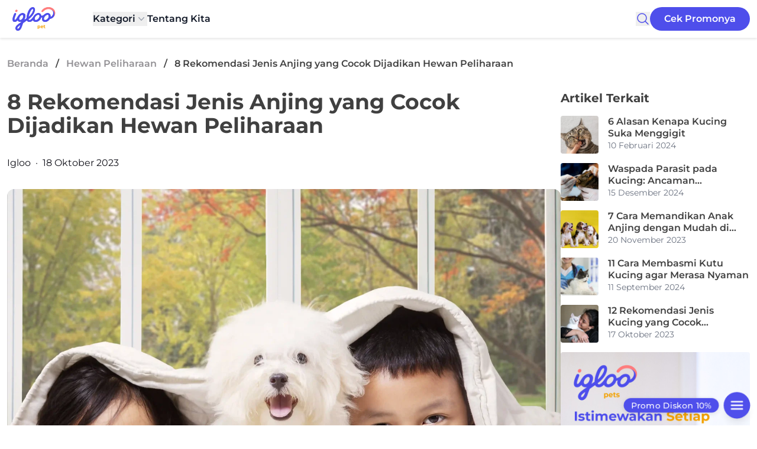

--- FILE ---
content_type: application/x-javascript
request_url: https://blog.igloo.co.id/wp-content/themes/indigo/js/script.min.js?ver=smrkmk
body_size: 262
content:
(()=>{window.smoothScroll=function(e){e.preventDefault();let n=e.currentTarget.getAttribute("href"),o=document.querySelector(n);if(o){let t=o.getBoundingClientRect().top+window.scrollY-64;window.scrollTo({top:t,behavior:"smooth"})}};jQuery(document).ready(function(e){console.log("ready script.jss"),e("#toggleFloatingMenu").on("click",function(){e("#groupFloatingMenu").toggleClass("hidden flex")}),e("#closeFloatingMenu").on("click",function(){e("#groupFloatingMenu").addClass("hidden")}),e(".product-menu-toggle").on("click",function(){e(".product-flyout-menu").slideToggle(100),e(this).attr("aria-expanded",function(n,o){return o=="true"?"false":"true"})}),e(document).on("click",function(n){e(n.target).closest(".relative").length||(e(".product-flyout-menu").slideUp(100),e(".product-menu-toggle").attr("aria-expanded","false"))}),e("#header-search-button").on("click",function(n){n.stopPropagation(),e("#header-search-container").toggleClass("hidden"),e("#header-search-input").focus()}),e(document).on("click",function(n){!e(n.target).closest("#header-search-container").length&&!e(n.target).is("#header-search-button")&&e("#header-search-container").addClass("hidden")}),e("#mobile-search-button").on("click",function(){e("#mobile-menu").addClass("hidden"),e("#mobile-search-container").toggleClass("hidden"),e("#mobile-search-input").focus(),console.log("click",e("#mobile-search-container").hasClass("hidden")),e("#mobile-search-container").hasClass("hidden")?(e("#search-open-icon").removeClass("hidden"),e("#search-close-icon").addClass("hidden")):(e("#search-open-icon").addClass("hidden"),e("#search-close-icon").removeClass("hidden"))}),e("#mobile-menu-open").on("click",function(){e("#mobile-menu").removeClass("hidden")}),e("#mobile-menu-close").on("click",function(){e("#mobile-menu").addClass("hidden")})});})();
